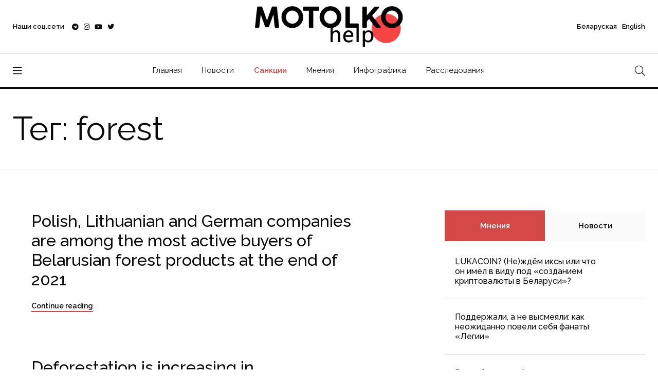

--- FILE ---
content_type: text/html; charset=UTF-8
request_url: https://motolko.help/tag/forest/
body_size: 11343
content:
<!doctype html><html lang="en"><head itemscope itemtype="http://schema.org/WPHeader"><meta charset="utf-8"><link data-optimized="2" rel="stylesheet" href="https://motolko.help/wp-content/litespeed/css/c149bcad938a97f17840911bbd350715.css?ver=6d097" /><meta name="viewport" content="width=device-width, initial-scale=1, shrink-to-fit=no"><meta name="theme-color" content="#e90101"/><title itemprop="headline">forest &#8212; МотолькоПомоги</title><meta name="author" content="МотолькоПомоги"><meta name="description" itemprop="description" content="Все материалы по тегу: forest"><meta name="keywords" itemprop="keywords" content="Антон Мотолько, МотолькоПомоги, forest"><meta property="og:description" content="Все материалы по тегу: forest"><meta property="og:title" content="Все материалы по тегу: forest"><meta property="og:image" content="https://motolko.help/wp-content/uploads/2021/10/productshare.jpg"><meta name="twitter:title" content="Все материалы по тегу: forest"><meta name="twitter:description" content="Все материалы по тегу: forest"><meta name="twitter:image" content="https://motolko.help/wp-content/uploads/2021/10/productshare.jpg"><meta property="og:site_name" content="МотолькоПомоги"><meta property="og:type" content="article"><meta property="og:url" content="https://motolko.help/tag/forest/"><meta name="twitter:card" content="summary_large_image"><meta name="twitter:site" content="@Motolko"><meta name="twitter:creator" content="@Motolko"><link rel="apple-touch-icon" sizes="180x180" href="https://motolko.help/wp-content/themes/mh/ico/apple-touch-icon.png"><link rel="icon" type="image/png" sizes="32x32" href="https://motolko.help/wp-content/themes/mh/ico/favicon-32x32.png"><link rel="icon" type="image/png" sizes="16x16" href="https://motolko.help/wp-content/themes/mh/ico/favicon-16x16.png"><link href="https://motolko.help/wp-content/themes/mh/ico/favicon-16x16.png" rel="shortcut icon"><link rel="mask-icon" href="https://motolko.help/wp-content/themes/mh/ico/safari-pinned-tab.svg" color="#000000"><meta name="msapplication-TileColor" content="#ffffff"><meta name="theme-color" content="#ffffff">
 <script type="litespeed/javascript" data-src="https://www.googletagmanager.com/gtag/js?id=G-GVBS78ZHZZ"></script> <script type="litespeed/javascript">window.dataLayer=window.dataLayer||[];function gtag(){dataLayer.push(arguments)}
gtag('js',new Date());gtag('config','G-GVBS78ZHZZ')</script> <meta name='robots' content='max-image-preview:large' /><style>img:is([sizes="auto" i], [sizes^="auto," i]) { contain-intrinsic-size: 3000px 1500px }</style><link rel="alternate" type="application/rss+xml" title="МотолькоПомоги &raquo; Лента метки forest" href="https://motolko.help/tag/forest/feed/" /><style id='classic-theme-styles-inline-css' type='text/css'>/*! This file is auto-generated */
.wp-block-button__link{color:#fff;background-color:#32373c;border-radius:9999px;box-shadow:none;text-decoration:none;padding:calc(.667em + 2px) calc(1.333em + 2px);font-size:1.125em}.wp-block-file__button{background:#32373c;color:#fff;text-decoration:none}</style><style id='global-styles-inline-css' type='text/css'>:root{--wp--preset--aspect-ratio--square: 1;--wp--preset--aspect-ratio--4-3: 4/3;--wp--preset--aspect-ratio--3-4: 3/4;--wp--preset--aspect-ratio--3-2: 3/2;--wp--preset--aspect-ratio--2-3: 2/3;--wp--preset--aspect-ratio--16-9: 16/9;--wp--preset--aspect-ratio--9-16: 9/16;--wp--preset--color--black: #000000;--wp--preset--color--cyan-bluish-gray: #abb8c3;--wp--preset--color--white: #ffffff;--wp--preset--color--pale-pink: #f78da7;--wp--preset--color--vivid-red: #cf2e2e;--wp--preset--color--luminous-vivid-orange: #ff6900;--wp--preset--color--luminous-vivid-amber: #fcb900;--wp--preset--color--light-green-cyan: #7bdcb5;--wp--preset--color--vivid-green-cyan: #00d084;--wp--preset--color--pale-cyan-blue: #8ed1fc;--wp--preset--color--vivid-cyan-blue: #0693e3;--wp--preset--color--vivid-purple: #9b51e0;--wp--preset--gradient--vivid-cyan-blue-to-vivid-purple: linear-gradient(135deg,rgba(6,147,227,1) 0%,rgb(155,81,224) 100%);--wp--preset--gradient--light-green-cyan-to-vivid-green-cyan: linear-gradient(135deg,rgb(122,220,180) 0%,rgb(0,208,130) 100%);--wp--preset--gradient--luminous-vivid-amber-to-luminous-vivid-orange: linear-gradient(135deg,rgba(252,185,0,1) 0%,rgba(255,105,0,1) 100%);--wp--preset--gradient--luminous-vivid-orange-to-vivid-red: linear-gradient(135deg,rgba(255,105,0,1) 0%,rgb(207,46,46) 100%);--wp--preset--gradient--very-light-gray-to-cyan-bluish-gray: linear-gradient(135deg,rgb(238,238,238) 0%,rgb(169,184,195) 100%);--wp--preset--gradient--cool-to-warm-spectrum: linear-gradient(135deg,rgb(74,234,220) 0%,rgb(151,120,209) 20%,rgb(207,42,186) 40%,rgb(238,44,130) 60%,rgb(251,105,98) 80%,rgb(254,248,76) 100%);--wp--preset--gradient--blush-light-purple: linear-gradient(135deg,rgb(255,206,236) 0%,rgb(152,150,240) 100%);--wp--preset--gradient--blush-bordeaux: linear-gradient(135deg,rgb(254,205,165) 0%,rgb(254,45,45) 50%,rgb(107,0,62) 100%);--wp--preset--gradient--luminous-dusk: linear-gradient(135deg,rgb(255,203,112) 0%,rgb(199,81,192) 50%,rgb(65,88,208) 100%);--wp--preset--gradient--pale-ocean: linear-gradient(135deg,rgb(255,245,203) 0%,rgb(182,227,212) 50%,rgb(51,167,181) 100%);--wp--preset--gradient--electric-grass: linear-gradient(135deg,rgb(202,248,128) 0%,rgb(113,206,126) 100%);--wp--preset--gradient--midnight: linear-gradient(135deg,rgb(2,3,129) 0%,rgb(40,116,252) 100%);--wp--preset--font-size--small: 13px;--wp--preset--font-size--medium: 20px;--wp--preset--font-size--large: 36px;--wp--preset--font-size--x-large: 42px;--wp--preset--spacing--20: 0.44rem;--wp--preset--spacing--30: 0.67rem;--wp--preset--spacing--40: 1rem;--wp--preset--spacing--50: 1.5rem;--wp--preset--spacing--60: 2.25rem;--wp--preset--spacing--70: 3.38rem;--wp--preset--spacing--80: 5.06rem;--wp--preset--shadow--natural: 6px 6px 9px rgba(0, 0, 0, 0.2);--wp--preset--shadow--deep: 12px 12px 50px rgba(0, 0, 0, 0.4);--wp--preset--shadow--sharp: 6px 6px 0px rgba(0, 0, 0, 0.2);--wp--preset--shadow--outlined: 6px 6px 0px -3px rgba(255, 255, 255, 1), 6px 6px rgba(0, 0, 0, 1);--wp--preset--shadow--crisp: 6px 6px 0px rgba(0, 0, 0, 1);}:where(.is-layout-flex){gap: 0.5em;}:where(.is-layout-grid){gap: 0.5em;}body .is-layout-flex{display: flex;}.is-layout-flex{flex-wrap: wrap;align-items: center;}.is-layout-flex > :is(*, div){margin: 0;}body .is-layout-grid{display: grid;}.is-layout-grid > :is(*, div){margin: 0;}:where(.wp-block-columns.is-layout-flex){gap: 2em;}:where(.wp-block-columns.is-layout-grid){gap: 2em;}:where(.wp-block-post-template.is-layout-flex){gap: 1.25em;}:where(.wp-block-post-template.is-layout-grid){gap: 1.25em;}.has-black-color{color: var(--wp--preset--color--black) !important;}.has-cyan-bluish-gray-color{color: var(--wp--preset--color--cyan-bluish-gray) !important;}.has-white-color{color: var(--wp--preset--color--white) !important;}.has-pale-pink-color{color: var(--wp--preset--color--pale-pink) !important;}.has-vivid-red-color{color: var(--wp--preset--color--vivid-red) !important;}.has-luminous-vivid-orange-color{color: var(--wp--preset--color--luminous-vivid-orange) !important;}.has-luminous-vivid-amber-color{color: var(--wp--preset--color--luminous-vivid-amber) !important;}.has-light-green-cyan-color{color: var(--wp--preset--color--light-green-cyan) !important;}.has-vivid-green-cyan-color{color: var(--wp--preset--color--vivid-green-cyan) !important;}.has-pale-cyan-blue-color{color: var(--wp--preset--color--pale-cyan-blue) !important;}.has-vivid-cyan-blue-color{color: var(--wp--preset--color--vivid-cyan-blue) !important;}.has-vivid-purple-color{color: var(--wp--preset--color--vivid-purple) !important;}.has-black-background-color{background-color: var(--wp--preset--color--black) !important;}.has-cyan-bluish-gray-background-color{background-color: var(--wp--preset--color--cyan-bluish-gray) !important;}.has-white-background-color{background-color: var(--wp--preset--color--white) !important;}.has-pale-pink-background-color{background-color: var(--wp--preset--color--pale-pink) !important;}.has-vivid-red-background-color{background-color: var(--wp--preset--color--vivid-red) !important;}.has-luminous-vivid-orange-background-color{background-color: var(--wp--preset--color--luminous-vivid-orange) !important;}.has-luminous-vivid-amber-background-color{background-color: var(--wp--preset--color--luminous-vivid-amber) !important;}.has-light-green-cyan-background-color{background-color: var(--wp--preset--color--light-green-cyan) !important;}.has-vivid-green-cyan-background-color{background-color: var(--wp--preset--color--vivid-green-cyan) !important;}.has-pale-cyan-blue-background-color{background-color: var(--wp--preset--color--pale-cyan-blue) !important;}.has-vivid-cyan-blue-background-color{background-color: var(--wp--preset--color--vivid-cyan-blue) !important;}.has-vivid-purple-background-color{background-color: var(--wp--preset--color--vivid-purple) !important;}.has-black-border-color{border-color: var(--wp--preset--color--black) !important;}.has-cyan-bluish-gray-border-color{border-color: var(--wp--preset--color--cyan-bluish-gray) !important;}.has-white-border-color{border-color: var(--wp--preset--color--white) !important;}.has-pale-pink-border-color{border-color: var(--wp--preset--color--pale-pink) !important;}.has-vivid-red-border-color{border-color: var(--wp--preset--color--vivid-red) !important;}.has-luminous-vivid-orange-border-color{border-color: var(--wp--preset--color--luminous-vivid-orange) !important;}.has-luminous-vivid-amber-border-color{border-color: var(--wp--preset--color--luminous-vivid-amber) !important;}.has-light-green-cyan-border-color{border-color: var(--wp--preset--color--light-green-cyan) !important;}.has-vivid-green-cyan-border-color{border-color: var(--wp--preset--color--vivid-green-cyan) !important;}.has-pale-cyan-blue-border-color{border-color: var(--wp--preset--color--pale-cyan-blue) !important;}.has-vivid-cyan-blue-border-color{border-color: var(--wp--preset--color--vivid-cyan-blue) !important;}.has-vivid-purple-border-color{border-color: var(--wp--preset--color--vivid-purple) !important;}.has-vivid-cyan-blue-to-vivid-purple-gradient-background{background: var(--wp--preset--gradient--vivid-cyan-blue-to-vivid-purple) !important;}.has-light-green-cyan-to-vivid-green-cyan-gradient-background{background: var(--wp--preset--gradient--light-green-cyan-to-vivid-green-cyan) !important;}.has-luminous-vivid-amber-to-luminous-vivid-orange-gradient-background{background: var(--wp--preset--gradient--luminous-vivid-amber-to-luminous-vivid-orange) !important;}.has-luminous-vivid-orange-to-vivid-red-gradient-background{background: var(--wp--preset--gradient--luminous-vivid-orange-to-vivid-red) !important;}.has-very-light-gray-to-cyan-bluish-gray-gradient-background{background: var(--wp--preset--gradient--very-light-gray-to-cyan-bluish-gray) !important;}.has-cool-to-warm-spectrum-gradient-background{background: var(--wp--preset--gradient--cool-to-warm-spectrum) !important;}.has-blush-light-purple-gradient-background{background: var(--wp--preset--gradient--blush-light-purple) !important;}.has-blush-bordeaux-gradient-background{background: var(--wp--preset--gradient--blush-bordeaux) !important;}.has-luminous-dusk-gradient-background{background: var(--wp--preset--gradient--luminous-dusk) !important;}.has-pale-ocean-gradient-background{background: var(--wp--preset--gradient--pale-ocean) !important;}.has-electric-grass-gradient-background{background: var(--wp--preset--gradient--electric-grass) !important;}.has-midnight-gradient-background{background: var(--wp--preset--gradient--midnight) !important;}.has-small-font-size{font-size: var(--wp--preset--font-size--small) !important;}.has-medium-font-size{font-size: var(--wp--preset--font-size--medium) !important;}.has-large-font-size{font-size: var(--wp--preset--font-size--large) !important;}.has-x-large-font-size{font-size: var(--wp--preset--font-size--x-large) !important;}
:where(.wp-block-post-template.is-layout-flex){gap: 1.25em;}:where(.wp-block-post-template.is-layout-grid){gap: 1.25em;}
:where(.wp-block-columns.is-layout-flex){gap: 2em;}:where(.wp-block-columns.is-layout-grid){gap: 2em;}
:root :where(.wp-block-pullquote){font-size: 1.5em;line-height: 1.6;}</style><link rel="EditURI" type="application/rsd+xml" title="RSD" href="https://motolko.help/xmlrpc.php?rsd" /></head><body data-rsssl=1><nav class="sticky-navbar"><div class="logo">
<a href="https://motolko.help/ru/">
<img src="https://motolko.help/wp-content/themes/mh/logo/m-logo.svg" alt="Logo МотолькоПомоги" class="wmu-preview-img">
</a></div><div class="site-menu"><ul itemscope itemtype="http://schema.org/SiteNavigationElement"><li><a itemprop="url" href="https://motolko.help/ru/">Главная</a></li><li><a itemprop="url" href="https://motolko.help/ru-news/">Новости</a></li><li><a itemprop="url" href="https://motolko.help/sanctions/" class="top-menu-hot-link">Санкции</a></li><li><a itemprop="url" href="https://motolko.help/ru-opinions/">Мнения</a></li><li><a itemprop="url" href="https://motolko.help/ru-infographics/">Инфографика</a></li><li><a itemprop="url" href="https://motolko.help/ru-investigations/">Расследования</a></li></ul></div><div class="search-button"> <i class="fal fa-search"></i></div></nav><div class="scrollup">
<svg class="progress-circle" width="100%" height="100%" viewBox="-2 -2 104 104">
<path d="M50,1 a49,49 0 0,1 0,98 a49,49 0 0,1 0,-98"></path>
</svg></div><aside class="side-widget"><div class="close-button"><i class="fal fa-times"></i></div><figure class="logo">
<img src="https://motolko.help/wp-content/themes/mh/logo/m-logo-white.svg" alt="Logo МотолькоПомоги" class="wmu-preview-img"></figure><div class="inner"><div class="widget"><div class="site-menu"><ul itemscope itemtype="http://schema.org/SiteNavigationElement"><li><a itemprop="url" href="https://motolko.help/by/" style="font-weight:400;">Беларуская</a></li><li><a itemprop="url" href="https://motolko.help/en/" style="font-weight:400;">English</a></li><li><a itemprop="url" href="https://motolko.help/ru/">Главная</a></li><li><a itemprop="url" href="https://motolko.help/ru-news/">Новости</a></li><li><a itemprop="url" href="https://motolko.help/sanctions/" class="top-menu-hot-link">Санкции</a></li><li><a itemprop="url" href="https://motolko.help/ru-opinions/">Мнения</a></li><li><a itemprop="url" href="https://motolko.help/ru-infographics/">Инфографика</a></li><li><a itemprop="url" href="https://motolko.help/ru-investigations/">Расследования</a></li></ul></div></div><div class="widget"><h6 class="widget-title">Новости</h6><div class="blog-post light kansas"><figure class="post-image">
<a href="https://motolko.help/ru-news/minimum-1-shahed-nochyu-7-fevralya-zaletel-v-belarus/">
<img data-lazyloaded="1" src="[data-uri]" width="330" height="240" data-src="https://motolko.help/wp-content/uploads/2024/09/330-1-2.jpg" alt="Минимум 1 «шахед» ночью 7 февраля залетел в Беларусь" title="Минимум 1 «шахед» ночью 7 февраля залетел в Беларусь">
</a></figure><div class="post-content"><ul class="post-categories"><li><a href="https://motolko.help/tag/bpla/">БПЛА</a></li><li><a href="https://motolko.help/tag/vs-rb/">ВС РБ</a></li><li><a href="https://motolko.help/tag/vs-rf/">ВС РФ</a></li><li><a href="https://motolko.help/tag/rossijsko-ukrainskaya-vojna/">российско-украинская война</a></li><li><a href="https://motolko.help/tag/shahed/">шахед</a></li></ul><h3 class="post-title">
<a href="https://motolko.help/ru-news/minimum-1-shahed-nochyu-7-fevralya-zaletel-v-belarus/">
Минимум 1 «шахед» ночью 7 февраля залетел в Беларусь						</a></h3></div></div><div class="blog-post light kansas"><figure class="post-image">
<a href="https://motolko.help/ru-news/zelenskij-v-etom-godu-putin-budet-razmeshhat-svoi-sily-v-belarusi/">
<img data-lazyloaded="1" src="[data-uri]" width="330" height="240" data-src="https://motolko.help/wp-content/uploads/2025/02/330-2-1.jpg" alt="Зеленский: В этом году Путин будет размещать свои силы в Беларуси" title="Зеленский: В этом году Путин будет размещать свои силы в Беларуси">
</a></figure><div class="post-content"><ul class="post-categories"></ul><h3 class="post-title">
<a href="https://motolko.help/ru-news/zelenskij-v-etom-godu-putin-budet-razmeshhat-svoi-sily-v-belarusi/">
Зеленский: В этом году Путин будет размещать свои силы в Беларуси						</a></h3></div></div><div class="blog-post light kansas"><figure class="post-image">
<a href="https://motolko.help/ru-news/minimum-1-shahed-nochyu-5-fevralya-zaletel-v-belarus/">
<img data-lazyloaded="1" src="[data-uri]" width="330" height="240" data-src="https://motolko.help/wp-content/uploads/2024/07/330-2-8.jpg" alt="Минимум 1 «шахед» ночью 5 февраля залетел в Беларусь" title="Минимум 1 «шахед» ночью 5 февраля залетел в Беларусь">
</a></figure><div class="post-content"><ul class="post-categories"><li><a href="https://motolko.help/tag/bpla/">БПЛА</a></li><li><a href="https://motolko.help/tag/vs-rb/">ВС РБ</a></li><li><a href="https://motolko.help/tag/vs-rf/">ВС РФ</a></li><li><a href="https://motolko.help/tag/rossijsko-ukrainskaya-vojna/">российско-украинская война</a></li><li><a href="https://motolko.help/tag/shahed/">шахед</a></li></ul><h3 class="post-title">
<a href="https://motolko.help/ru-news/minimum-1-shahed-nochyu-5-fevralya-zaletel-v-belarus/">
Минимум 1 «шахед» ночью 5 февраля залетел в Беларусь						</a></h3></div></div></div></div></aside><div class="search-box"><div class="close-button"><i class="fal fa-times"></i></div><div class="container"><form action="https://motolko.help" method="get">
<input type="search" placeholder="Введите поисковый запрос" name="s" value="" />
<input type="hidden" value="ru" name="lang" />
<button type="sumbit">Искать</button></form></div></div><header class="header"><div class="container"><div class="left-side"><div class="social-media"><div class="label"> Наши соц.сети<div class="social-info"><ol><li><a href="https://t.me/motolkohelp" target="_blank"><i class="fab fa-telegram"></i> Telegram – <span>113,3k</span></a></li><li><a href="https://www.instagram.com/motolkohelp/" target="_blank"><i class="fab fa-instagram"></i> Instagram – <span>19,6k</span></a></li><li><a href="https://www.youtube.com/user/toxaby/featured" target="_blank"><i class="fab fa-youtube"></i> Youtube – <span>8,7k</span></a></li><li><a href="https://twitter.com/MotolkoHelp" target="_blank"><i class="fab fa-twitter"></i> Twitter – <span>39,8k</span></a></li></ol></div></div><ul><li><a href="https://t.me/motolkohelp" target="_blank"><i class="fab fa-telegram"></i></a></li><li><a href="https://www.instagram.com/motolkohelp/" target="_blank"><i class="fab fa-instagram"></i></a></li><li><a href="https://www.youtube.com/user/toxaby/featured" target="_blank"><i class="fab fa-youtube"></i></a></li><li><a href="https://twitter.com/MotolkoHelp" target="_blank"><i class="fab fa-twitter"></i></a></li></ul></div></div><div class="logo"><a href="https://motolko.help/ru/"><img src="https://motolko.help/wp-content/themes/mh/logo/m-logo.svg" alt="Logo МотолькоПомоги" class="wmu-preview-img logo-dark"></a></div><div class="right-side"><div class="account"><a href="https://motolko.help/by/"><span class="mobile">Бел</span><span class="desktop">Беларуская</a> <a href="https://motolko.help/en/"><span class="mobile">Eng</span><span class="desktop">English</span></a></div></div></div></header><nav class="navbar"><div class="container"><div class="hamburger-menu"> <i class="fal fa-bars"></i></div><div class="logo"><a href="https://motolko.help/ru/"><img data-lazyloaded="1" src="[data-uri]" data-src="https://motolko.help/wp-content/themes/mh/logo/m-logo.svg" alt="Logo МотолькоПомоги" class="logo-dark"></a></div><div class="site-menu"><ul><li><a href="https://motolko.help/ru/">Главная</a></li><li><a href="https://motolko.help/ru-news/">Новости</a></li><li><a itemprop="url" href="https://motolko.help/sanctions/" class="top-menu-hot-link">Санкции</a></li><li><a href="https://motolko.help/ru-opinions/">Мнения</a></li><li><a href="https://motolko.help/ru-infographics/">Инфографика</a></li><li><a href="https://motolko.help/ru-investigations/">Расследования</a></li></ul></div><div class="search-button"> <i class="fal fa-search"></i></div></div></nav><section class="page-header"><div class="container"><div class="row"><div class="col-12"><h2>Тег: forest</h2></div></div></div></section><section class="content-section"><div class="container"><div class="row"><div class="col-lg-8"><div class="blog-post alaska"><figure class="post-image"><ul class="post-categories"><li><a href="https://motolko.help/tag/forest/">forest</a></li><li><a href="https://motolko.help/tag/lumber/">lumber</a></li><li><a href="https://motolko.help/tag/wood/">wood</a></li></ul></figure><div class="post-content"><h3 class="post-title"><a href="https://motolko.help/en-news/polish-lithuanian-and-german-companies-are-among-the-most-active-buyers-of-belarusian-forest-products-at-the-end-of-2021/">Polish, Lithuanian and German companies are among the most active buyers of Belarusian forest products at the end of 2021</a></h3>
<a href="https://motolko.help/en-news/polish-lithuanian-and-german-companies-are-among-the-most-active-buyers-of-belarusian-forest-products-at-the-end-of-2021/" class="post-link">Continue reading</a></div></div><div class="blog-post alaska"><figure class="post-image"><ul class="post-categories"><li><a href="https://motolko.help/tag/belovezhskaya-pushcha/">Belovezhskaya Pushcha</a></li><li><a href="https://motolko.help/tag/deforestation/">deforestation</a></li><li><a href="https://motolko.help/tag/forest/">forest</a></li></ul></figure><div class="post-content"><h3 class="post-title"><a href="https://motolko.help/en-articles/deforestation-is-increasing-in-belovezhskaya-pushcha/">Deforestation is increasing in Belovezhskaya Pushcha?</a></h3>
<a href="https://motolko.help/en-articles/deforestation-is-increasing-in-belovezhskaya-pushcha/" class="post-link">Continue reading</a></div></div><div class="blog-post alaska"><figure class="post-image"><ul class="post-categories"><li><a href="https://motolko.help/tag/bellesexport/">Bellesexport</a></li><li><a href="https://motolko.help/tag/buce/">BUCE</a></li><li><a href="https://motolko.help/tag/deforestation/">deforestation</a></li><li><a href="https://motolko.help/tag/export/">export</a></li><li><a href="https://motolko.help/tag/forest/">forest</a></li></ul></figure><div class="post-content"><h3 class="post-title"><a href="https://motolko.help/en-investigations/hundreds-of-people-report-deforestation-in-various-parts-of-the-country/">Hundreds of people report deforestation in various parts of the country</a></h3>
<a href="https://motolko.help/en-investigations/hundreds-of-people-report-deforestation-in-various-parts-of-the-country/" class="post-link">Continue reading</a></div></div></div><div class="col-lg-4"><aside class="sidebar sticky-top"><div class="widget"><div class="tab-content"><ul class="tab-nav"><li class="active"><a href="#tab03">Мнения</a></li><li><a href="#tab01">Новости</a></li></ul><div id="tab01" class="tab-item"><div class="blog-post miami single-post-sidebar"><div class="post-content"><h3 class="post-title">
<a href="https://motolko.help/ru-news/minimum-1-shahed-nochyu-7-fevralya-zaletel-v-belarus/">
Минимум 1 «шахед» ночью 7 февраля залетел в Беларусь                					</a></h3></div></div><div class="blog-post miami single-post-sidebar"><div class="post-content"><h3 class="post-title">
<a href="https://motolko.help/ru-news/zelenskij-v-etom-godu-putin-budet-razmeshhat-svoi-sily-v-belarusi/">
Зеленский: В этом году Путин будет размещать свои силы в Беларуси                					</a></h3></div></div><div class="blog-post miami single-post-sidebar"><div class="post-content"><h3 class="post-title">
<a href="https://motolko.help/ru-news/minimum-1-shahed-nochyu-5-fevralya-zaletel-v-belarus/">
Минимум 1 «шахед» ночью 5 февраля залетел в Беларусь                					</a></h3></div></div><div class="blog-post miami single-post-sidebar"><div class="post-content"><h3 class="post-title">
<a href="https://motolko.help/ru-news/siloviki-poluchili-nesankczionirovannyj-dostup-k-chat-botu-gayuna/">
Силовики получили несанкционированный доступ к чат-боту Гаюна                					</a></h3></div></div><div class="blog-post miami single-post-sidebar"><div class="post-content"><h3 class="post-title">
<a href="https://motolko.help/ru-news/povstanczy-v-dr-kongo-zahvatili-belarusskie-bpla-berkut-i-su-25-kotoryj-remontirovali-v-baranovichah/">
Повстанцы в ДР Конго захватили беларусские БПЛА «Беркут» и Су-25, который ремонтировали в Барановичах                					</a></h3></div></div><div class="blog-post miami single-post-sidebar"><div class="post-content"><h3 class="post-title">
<a href="https://motolko.help/ru-news/hronika-voennoj-aktivnosti-na-territorii-belarusi-za-27-yanvarya-2-fevralya/">
Хроника военной активности на территории Беларуси за 27 января — 2 февраля                					</a></h3></div></div><div class="blog-post miami single-post-sidebar"><div class="post-content"><h3 class="post-title">
<a href="https://motolko.help/ru-news/minimum-1-shahed-nochyu-3-fevralya-zaletel-v-belarus/">
Минимум 1 «шахед» ночью 3 февраля залетел в Беларусь                					</a></h3></div></div></div><div id="tab03" class="tab-item active-item"><div class="blog-post miami single-post-sidebar"><div class="post-content"><h3 class="post-title">
<a href="https://motolko.help/ru-opinions/lukacoin-nezhdyom-iksy-ili-chto-on-imel-v-vidu-pod-sozdaniem-kriptovalyuty-v-belarusi/">
LUKACOIN? (Не)ждём иксы или что он имел в виду под «созданием криптовалюты в Беларуси»?        							</a></h3></div></div><div class="blog-post miami single-post-sidebar"><div class="post-content"><h3 class="post-title">
<a href="https://motolko.help/ru-opinions/podderzhali-a-ne-vysmeyali-kak-neozhidanno-poveli-sebya-fanaty-legii/">
Поддержали, а не высмеяли: как неожиданно повели себя фанаты &#171;Легии&#187;        							</a></h3></div></div><div class="blog-post miami single-post-sidebar"><div class="post-content"><h3 class="post-title">
<a href="https://motolko.help/ru-opinions/respublikanskij-pedsovet-eto-pro-nichego-novogo-ili-voobshhe-nazad-v-budushhee-mnenie-eksperta-isans/">
Республиканский педсовет — это про ничего нового или вообще назад в будущее? Мнение эксперта iSANS        							</a></h3></div></div><div class="blog-post miami single-post-sidebar"><div class="post-content"><h3 class="post-title">
<a href="https://motolko.help/ru-opinions/gosudarstvu-plevat-na-lyudej-i-vojna-v-izraile-ocherednoe-tomu-podtverzhdenie/">
Государству плевать на людей, и война в Израиле — очередное тому подтверждение        							</a></h3></div></div><div class="blog-post miami single-post-sidebar"><div class="post-content"><h3 class="post-title">
<a href="https://motolko.help/ru-opinions/mnenie-kirill-kasczyan-o-razdelenii-belarusskogo-i-rossijskogo-konteksta-ili-pochemu-egoizm-inogda-mozhet-byt-polezen/">
Мнение. Кирилл Касцян о разделении беларусского и российского контекста или почему эгоизм иногда может быть полезен        							</a></h3></div></div><div class="blog-post miami single-post-sidebar"><div class="post-content"><h3 class="post-title">
<a href="https://motolko.help/ru-opinions/narodny-deputat-ob-inczidente-v-machulishhah-svoim-molchaniem-rezhim-sam-podryvaet-ideyu-stabilnosti/">
&#171;Народны дэпутат&#187; об инциденте в Мачулищах: Cвоим молчанием режим сам подрывает идею стабильности        							</a></h3></div></div><div class="blog-post miami single-post-sidebar"><div class="post-content"><h3 class="post-title">
<a href="https://motolko.help/ru-opinions/washington-post-svobodnye-strany-dolzhny-pomoch-dissidentam-izbezhat-goskontrolya-diktatur-i-sdelat-tak-chtoby-o-politzekah-iz-etih-stran-ne-zabyli/">
Washington Post: Свободные страны должны помочь диссидентам избежать госконтроля диктатур и сделать так, чтобы о политзаключённых из этих стран не забыли        							</a></h3></div></div></div></div></div></aside></div></div></div></section><footer class="footer" itemscope itemtype="http://schema.org/WPFooter"><meta itemprop="copyrightYear" content="2026"><meta itemprop="copyrightHolder" content="МотолькоПомоги"><div class="container"><div class="row"><div class="col-12"></div></div><div class="row align-items-center"><div class="col-lg-4"><ul class="footer-menu"><li><a href="https://motolko.help/ru-news/">Новости</a></li><li><a href="https://motolko.help/ru-articles/">Статьи</a></li><li><a href="https://motolko.help/ru-opinions/">Мнения</a></li></ul></div><div class="col-lg-4"><figure class="footer-logo">
<a href="https://motolko.help/ru/">
<img data-lazyloaded="1" src="[data-uri]" data-src="https://motolko.help/wp-content/themes/mh/logo/m-logo-white.svg" alt="Logo МотолькоПомоги">
</a></figure></div><div class="col-lg-4"><ul class="footer-social"><li><a href="https://t.me/motolkohelp" target="_blank"><i class="fab fa-telegram"></i></a></li><li><a href="https://www.instagram.com/motolkohelp/" target="_blank"><i class="fab fa-instagram"></i></a></li><li><a href="https://www.youtube.com/user/toxaby/featured" target="_blank"><i class="fab fa-youtube"></i></a></li></ul></div><div class="col-12"> <span class="copyright">&copy; 2026 Motolko.Help &#9829; Belarus</span></div></div></div></footer><link rel="stylesheet" href="https://motolko.help/wp-content/themes/mh/css/fontawesome.min.css?v=11"> <script type="litespeed/javascript" data-src="https://motolko.help/wp-content/themes/mh/js/jquery.min.js"></script> <script type="speculationrules">{"prefetch":[{"source":"document","where":{"and":[{"href_matches":"\/*"},{"not":{"href_matches":["\/wp-*.php","\/wp-admin\/*","\/wp-content\/uploads\/*","\/wp-content\/*","\/wp-content\/plugins\/*","\/wp-content\/themes\/mh\/*","\/*\\?(.+)"]}},{"not":{"selector_matches":"a[rel~=\"nofollow\"]"}},{"not":{"selector_matches":".no-prefetch, .no-prefetch a"}}]},"eagerness":"conservative"}]}</script> <script data-no-optimize="1">!function(t,e){"object"==typeof exports&&"undefined"!=typeof module?module.exports=e():"function"==typeof define&&define.amd?define(e):(t="undefined"!=typeof globalThis?globalThis:t||self).LazyLoad=e()}(this,function(){"use strict";function e(){return(e=Object.assign||function(t){for(var e=1;e<arguments.length;e++){var n,a=arguments[e];for(n in a)Object.prototype.hasOwnProperty.call(a,n)&&(t[n]=a[n])}return t}).apply(this,arguments)}function i(t){return e({},it,t)}function o(t,e){var n,a="LazyLoad::Initialized",i=new t(e);try{n=new CustomEvent(a,{detail:{instance:i}})}catch(t){(n=document.createEvent("CustomEvent")).initCustomEvent(a,!1,!1,{instance:i})}window.dispatchEvent(n)}function l(t,e){return t.getAttribute(gt+e)}function c(t){return l(t,bt)}function s(t,e){return function(t,e,n){e=gt+e;null!==n?t.setAttribute(e,n):t.removeAttribute(e)}(t,bt,e)}function r(t){return s(t,null),0}function u(t){return null===c(t)}function d(t){return c(t)===vt}function f(t,e,n,a){t&&(void 0===a?void 0===n?t(e):t(e,n):t(e,n,a))}function _(t,e){nt?t.classList.add(e):t.className+=(t.className?" ":"")+e}function v(t,e){nt?t.classList.remove(e):t.className=t.className.replace(new RegExp("(^|\\s+)"+e+"(\\s+|$)")," ").replace(/^\s+/,"").replace(/\s+$/,"")}function g(t){return t.llTempImage}function b(t,e){!e||(e=e._observer)&&e.unobserve(t)}function p(t,e){t&&(t.loadingCount+=e)}function h(t,e){t&&(t.toLoadCount=e)}function n(t){for(var e,n=[],a=0;e=t.children[a];a+=1)"SOURCE"===e.tagName&&n.push(e);return n}function m(t,e){(t=t.parentNode)&&"PICTURE"===t.tagName&&n(t).forEach(e)}function a(t,e){n(t).forEach(e)}function E(t){return!!t[st]}function I(t){return t[st]}function y(t){return delete t[st]}function A(e,t){var n;E(e)||(n={},t.forEach(function(t){n[t]=e.getAttribute(t)}),e[st]=n)}function k(a,t){var i;E(a)&&(i=I(a),t.forEach(function(t){var e,n;e=a,(t=i[n=t])?e.setAttribute(n,t):e.removeAttribute(n)}))}function L(t,e,n){_(t,e.class_loading),s(t,ut),n&&(p(n,1),f(e.callback_loading,t,n))}function w(t,e,n){n&&t.setAttribute(e,n)}function x(t,e){w(t,ct,l(t,e.data_sizes)),w(t,rt,l(t,e.data_srcset)),w(t,ot,l(t,e.data_src))}function O(t,e,n){var a=l(t,e.data_bg_multi),i=l(t,e.data_bg_multi_hidpi);(a=at&&i?i:a)&&(t.style.backgroundImage=a,n=n,_(t=t,(e=e).class_applied),s(t,ft),n&&(e.unobserve_completed&&b(t,e),f(e.callback_applied,t,n)))}function N(t,e){!e||0<e.loadingCount||0<e.toLoadCount||f(t.callback_finish,e)}function C(t,e,n){t.addEventListener(e,n),t.llEvLisnrs[e]=n}function M(t){return!!t.llEvLisnrs}function z(t){if(M(t)){var e,n,a=t.llEvLisnrs;for(e in a){var i=a[e];n=e,i=i,t.removeEventListener(n,i)}delete t.llEvLisnrs}}function R(t,e,n){var a;delete t.llTempImage,p(n,-1),(a=n)&&--a.toLoadCount,v(t,e.class_loading),e.unobserve_completed&&b(t,n)}function T(o,r,c){var l=g(o)||o;M(l)||function(t,e,n){M(t)||(t.llEvLisnrs={});var a="VIDEO"===t.tagName?"loadeddata":"load";C(t,a,e),C(t,"error",n)}(l,function(t){var e,n,a,i;n=r,a=c,i=d(e=o),R(e,n,a),_(e,n.class_loaded),s(e,dt),f(n.callback_loaded,e,a),i||N(n,a),z(l)},function(t){var e,n,a,i;n=r,a=c,i=d(e=o),R(e,n,a),_(e,n.class_error),s(e,_t),f(n.callback_error,e,a),i||N(n,a),z(l)})}function G(t,e,n){var a,i,o,r,c;t.llTempImage=document.createElement("IMG"),T(t,e,n),E(c=t)||(c[st]={backgroundImage:c.style.backgroundImage}),o=n,r=l(a=t,(i=e).data_bg),c=l(a,i.data_bg_hidpi),(r=at&&c?c:r)&&(a.style.backgroundImage='url("'.concat(r,'")'),g(a).setAttribute(ot,r),L(a,i,o)),O(t,e,n)}function D(t,e,n){var a;T(t,e,n),a=e,e=n,(t=It[(n=t).tagName])&&(t(n,a),L(n,a,e))}function V(t,e,n){var a;a=t,(-1<yt.indexOf(a.tagName)?D:G)(t,e,n)}function F(t,e,n){var a;t.setAttribute("loading","lazy"),T(t,e,n),a=e,(e=It[(n=t).tagName])&&e(n,a),s(t,vt)}function j(t){t.removeAttribute(ot),t.removeAttribute(rt),t.removeAttribute(ct)}function P(t){m(t,function(t){k(t,Et)}),k(t,Et)}function S(t){var e;(e=At[t.tagName])?e(t):E(e=t)&&(t=I(e),e.style.backgroundImage=t.backgroundImage)}function U(t,e){var n;S(t),n=e,u(e=t)||d(e)||(v(e,n.class_entered),v(e,n.class_exited),v(e,n.class_applied),v(e,n.class_loading),v(e,n.class_loaded),v(e,n.class_error)),r(t),y(t)}function $(t,e,n,a){var i;n.cancel_on_exit&&(c(t)!==ut||"IMG"===t.tagName&&(z(t),m(i=t,function(t){j(t)}),j(i),P(t),v(t,n.class_loading),p(a,-1),r(t),f(n.callback_cancel,t,e,a)))}function q(t,e,n,a){var i,o,r=(o=t,0<=pt.indexOf(c(o)));s(t,"entered"),_(t,n.class_entered),v(t,n.class_exited),i=t,o=a,n.unobserve_entered&&b(i,o),f(n.callback_enter,t,e,a),r||V(t,n,a)}function H(t){return t.use_native&&"loading"in HTMLImageElement.prototype}function B(t,i,o){t.forEach(function(t){return(a=t).isIntersecting||0<a.intersectionRatio?q(t.target,t,i,o):(e=t.target,n=t,a=i,t=o,void(u(e)||(_(e,a.class_exited),$(e,n,a,t),f(a.callback_exit,e,n,t))));var e,n,a})}function J(e,n){var t;et&&!H(e)&&(n._observer=new IntersectionObserver(function(t){B(t,e,n)},{root:(t=e).container===document?null:t.container,rootMargin:t.thresholds||t.threshold+"px"}))}function K(t){return Array.prototype.slice.call(t)}function Q(t){return t.container.querySelectorAll(t.elements_selector)}function W(t){return c(t)===_t}function X(t,e){return e=t||Q(e),K(e).filter(u)}function Y(e,t){var n;(n=Q(e),K(n).filter(W)).forEach(function(t){v(t,e.class_error),r(t)}),t.update()}function t(t,e){var n,a,t=i(t);this._settings=t,this.loadingCount=0,J(t,this),n=t,a=this,Z&&window.addEventListener("online",function(){Y(n,a)}),this.update(e)}var Z="undefined"!=typeof window,tt=Z&&!("onscroll"in window)||"undefined"!=typeof navigator&&/(gle|ing|ro)bot|crawl|spider/i.test(navigator.userAgent),et=Z&&"IntersectionObserver"in window,nt=Z&&"classList"in document.createElement("p"),at=Z&&1<window.devicePixelRatio,it={elements_selector:".lazy",container:tt||Z?document:null,threshold:300,thresholds:null,data_src:"src",data_srcset:"srcset",data_sizes:"sizes",data_bg:"bg",data_bg_hidpi:"bg-hidpi",data_bg_multi:"bg-multi",data_bg_multi_hidpi:"bg-multi-hidpi",data_poster:"poster",class_applied:"applied",class_loading:"litespeed-loading",class_loaded:"litespeed-loaded",class_error:"error",class_entered:"entered",class_exited:"exited",unobserve_completed:!0,unobserve_entered:!1,cancel_on_exit:!0,callback_enter:null,callback_exit:null,callback_applied:null,callback_loading:null,callback_loaded:null,callback_error:null,callback_finish:null,callback_cancel:null,use_native:!1},ot="src",rt="srcset",ct="sizes",lt="poster",st="llOriginalAttrs",ut="loading",dt="loaded",ft="applied",_t="error",vt="native",gt="data-",bt="ll-status",pt=[ut,dt,ft,_t],ht=[ot],mt=[ot,lt],Et=[ot,rt,ct],It={IMG:function(t,e){m(t,function(t){A(t,Et),x(t,e)}),A(t,Et),x(t,e)},IFRAME:function(t,e){A(t,ht),w(t,ot,l(t,e.data_src))},VIDEO:function(t,e){a(t,function(t){A(t,ht),w(t,ot,l(t,e.data_src))}),A(t,mt),w(t,lt,l(t,e.data_poster)),w(t,ot,l(t,e.data_src)),t.load()}},yt=["IMG","IFRAME","VIDEO"],At={IMG:P,IFRAME:function(t){k(t,ht)},VIDEO:function(t){a(t,function(t){k(t,ht)}),k(t,mt),t.load()}},kt=["IMG","IFRAME","VIDEO"];return t.prototype={update:function(t){var e,n,a,i=this._settings,o=X(t,i);{if(h(this,o.length),!tt&&et)return H(i)?(e=i,n=this,o.forEach(function(t){-1!==kt.indexOf(t.tagName)&&F(t,e,n)}),void h(n,0)):(t=this._observer,i=o,t.disconnect(),a=t,void i.forEach(function(t){a.observe(t)}));this.loadAll(o)}},destroy:function(){this._observer&&this._observer.disconnect(),Q(this._settings).forEach(function(t){y(t)}),delete this._observer,delete this._settings,delete this.loadingCount,delete this.toLoadCount},loadAll:function(t){var e=this,n=this._settings;X(t,n).forEach(function(t){b(t,e),V(t,n,e)})},restoreAll:function(){var e=this._settings;Q(e).forEach(function(t){U(t,e)})}},t.load=function(t,e){e=i(e);V(t,e)},t.resetStatus=function(t){r(t)},Z&&function(t,e){if(e)if(e.length)for(var n,a=0;n=e[a];a+=1)o(t,n);else o(t,e)}(t,window.lazyLoadOptions),t});!function(e,t){"use strict";function a(){t.body.classList.add("litespeed_lazyloaded")}function n(){console.log("[LiteSpeed] Start Lazy Load Images"),d=new LazyLoad({elements_selector:"[data-lazyloaded]",callback_finish:a}),o=function(){d.update()},e.MutationObserver&&new MutationObserver(o).observe(t.documentElement,{childList:!0,subtree:!0,attributes:!0})}var d,o;e.addEventListener?e.addEventListener("load",n,!1):e.attachEvent("onload",n)}(window,document);</script><script data-no-optimize="1">var litespeed_vary=document.cookie.replace(/(?:(?:^|.*;\s*)_lscache_vary\s*\=\s*([^;]*).*$)|^.*$/,"");litespeed_vary||fetch("/wp-content/plugins/litespeed-cache/guest.vary.php",{method:"POST",cache:"no-cache",redirect:"follow"}).then(e=>e.json()).then(e=>{console.log(e),e.hasOwnProperty("reload")&&"yes"==e.reload&&(sessionStorage.setItem("litespeed_docref",document.referrer),window.location.reload(!0))});</script><script data-optimized="1" type="litespeed/javascript" data-src="https://motolko.help/wp-content/litespeed/js/ee8bc38e48fecbe17fcb873d095250c4.js?ver=6d097"></script><script>const litespeed_ui_events=["mouseover","click","keydown","wheel","touchmove","touchstart"];var urlCreator=window.URL||window.webkitURL;function litespeed_load_delayed_js_force(){console.log("[LiteSpeed] Start Load JS Delayed"),litespeed_ui_events.forEach(e=>{window.removeEventListener(e,litespeed_load_delayed_js_force,{passive:!0})}),document.querySelectorAll("iframe[data-litespeed-src]").forEach(e=>{e.setAttribute("src",e.getAttribute("data-litespeed-src"))}),"loading"==document.readyState?window.addEventListener("DOMContentLoaded",litespeed_load_delayed_js):litespeed_load_delayed_js()}litespeed_ui_events.forEach(e=>{window.addEventListener(e,litespeed_load_delayed_js_force,{passive:!0})});async function litespeed_load_delayed_js(){let t=[];for(var d in document.querySelectorAll('script[type="litespeed/javascript"]').forEach(e=>{t.push(e)}),t)await new Promise(e=>litespeed_load_one(t[d],e));document.dispatchEvent(new Event("DOMContentLiteSpeedLoaded")),window.dispatchEvent(new Event("DOMContentLiteSpeedLoaded"))}function litespeed_load_one(t,e){console.log("[LiteSpeed] Load ",t);var d=document.createElement("script");d.addEventListener("load",e),d.addEventListener("error",e),t.getAttributeNames().forEach(e=>{"type"!=e&&d.setAttribute("data-src"==e?"src":e,t.getAttribute(e))});let a=!(d.type="text/javascript");!d.src&&t.textContent&&(d.src=litespeed_inline2src(t.textContent),a=!0),t.after(d),t.remove(),a&&e()}function litespeed_inline2src(t){try{var d=urlCreator.createObjectURL(new Blob([t.replace(/^(?:<!--)?(.*?)(?:-->)?$/gm,"$1")],{type:"text/javascript"}))}catch(e){d="data:text/javascript;base64,"+btoa(t.replace(/^(?:<!--)?(.*?)(?:-->)?$/gm,"$1"))}return d}</script></body></html>
<!-- Page optimized by LiteSpeed Cache @2026-01-22 13:41:24 -->

<!-- Page supported by LiteSpeed Cache 7.1 on 2026-01-22 13:41:24 -->
<!-- Guest Mode -->
<!-- QUIC.cloud CCSS in queue -->
<!-- QUIC.cloud UCSS in queue -->